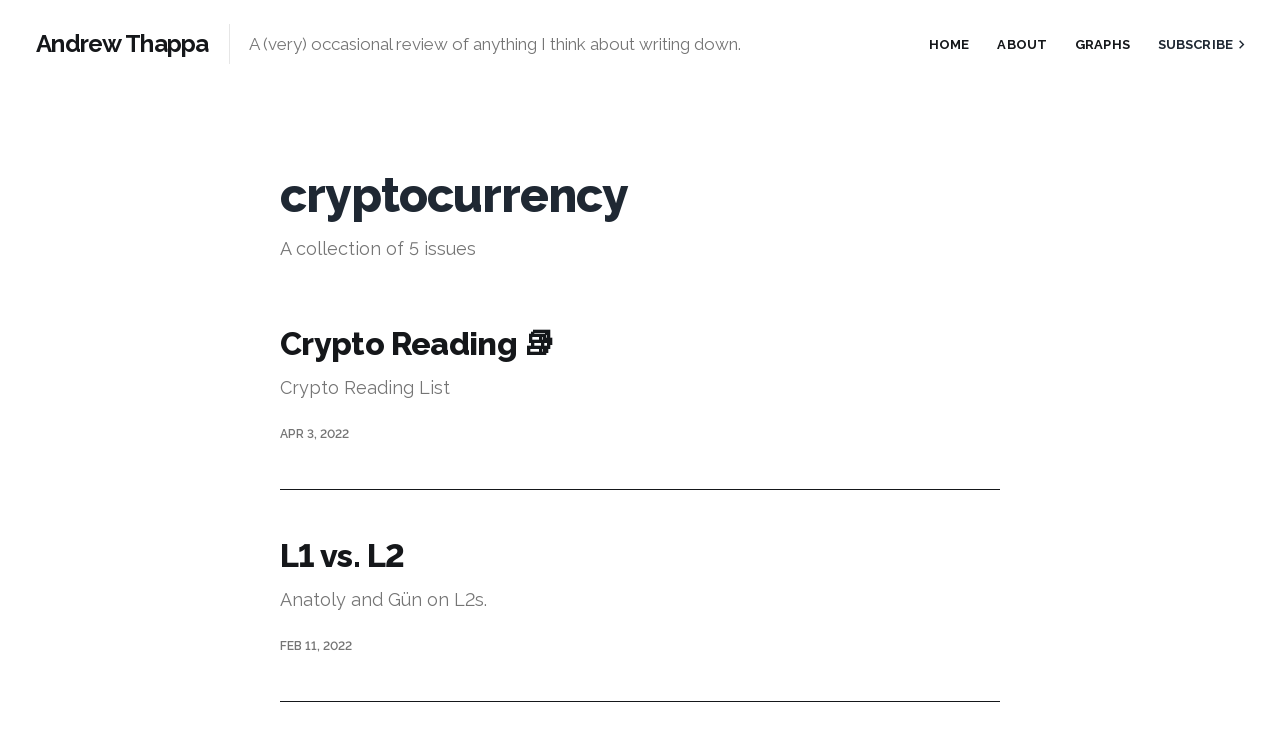

--- FILE ---
content_type: text/html; charset=utf-8
request_url: https://www.adthappa.com/tag/cryptocurrency/
body_size: 3148
content:
<!DOCTYPE html>
<html lang="en">

<head>
    <meta charset="utf-8">
    <meta name="viewport" content="width=device-width, initial-scale=1">
    <title>cryptocurrency - Andrew Thappa</title>
    <link rel="preconnect" href="https://fonts.googleapis.com">
    <link rel="preconnect" href="https://fonts.gstatic.com" crossorigin>
    <link rel="stylesheet" href="https://fonts.googleapis.com/css2?family=PT+Serif:ital,wght@0,400;0,500;0,600;0,700;0,800;1,400;1,700&family=Raleway:ital,wght@0,400;0,500;0,600;0,700;0,800;1,400;1,700&display=swap">
    <link rel="stylesheet" href="https://www.adthappa.com/assets/built/screen.css?v=798e7f544d">

    <link rel="canonical" href="https://www.adthappa.com/tag/cryptocurrency/">
    <meta name="referrer" content="no-referrer-when-downgrade">
    <link rel="next" href="https://www.adthappa.com/tag/cryptocurrency/page/2/">
    
    <meta property="og:site_name" content="Andrew Thappa">
    <meta property="og:type" content="website">
    <meta property="og:title" content="cryptocurrency - Andrew Thappa">
    <meta property="og:url" content="https://www.adthappa.com/tag/cryptocurrency/">
    <meta property="og:image" content="https://static.ghost.org/v4.0.0/images/publication-cover.jpg">
    <meta name="twitter:card" content="summary_large_image">
    <meta name="twitter:title" content="cryptocurrency - Andrew Thappa">
    <meta name="twitter:url" content="https://www.adthappa.com/tag/cryptocurrency/">
    <meta name="twitter:image" content="https://static.ghost.org/v4.0.0/images/publication-cover.jpg">
    <meta name="twitter:site" content="@AndrewThappa">
    <meta property="og:image:width" content="1200">
    <meta property="og:image:height" content="482">
    
    <script type="application/ld+json">
{
    "@context": "https://schema.org",
    "@type": "Series",
    "publisher": {
        "@type": "Organization",
        "name": "Andrew Thappa",
        "url": "https://www.adthappa.com/",
        "logo": {
            "@type": "ImageObject",
            "url": "https://www.adthappa.com/favicon.ico",
            "width": 48,
            "height": 48
        }
    },
    "url": "https://www.adthappa.com/tag/cryptocurrency/",
    "name": "cryptocurrency",
    "mainEntityOfPage": "https://www.adthappa.com/tag/cryptocurrency/"
}
    </script>

    <meta name="generator" content="Ghost 6.13">
    <link rel="alternate" type="application/rss+xml" title="Andrew Thappa" href="https://www.adthappa.com/rss/">
    <script defer src="https://cdn.jsdelivr.net/ghost/portal@~2.56/umd/portal.min.js" data-i18n="true" data-ghost="https://www.adthappa.com/" data-key="8be395781f5630e3dfd5e4001d" data-api="https://adthappa.ghost.io/ghost/api/content/" data-locale="en" crossorigin="anonymous"></script><style id="gh-members-styles">.gh-post-upgrade-cta-content,
.gh-post-upgrade-cta {
    display: flex;
    flex-direction: column;
    align-items: center;
    font-family: -apple-system, BlinkMacSystemFont, 'Segoe UI', Roboto, Oxygen, Ubuntu, Cantarell, 'Open Sans', 'Helvetica Neue', sans-serif;
    text-align: center;
    width: 100%;
    color: #ffffff;
    font-size: 16px;
}

.gh-post-upgrade-cta-content {
    border-radius: 8px;
    padding: 40px 4vw;
}

.gh-post-upgrade-cta h2 {
    color: #ffffff;
    font-size: 28px;
    letter-spacing: -0.2px;
    margin: 0;
    padding: 0;
}

.gh-post-upgrade-cta p {
    margin: 20px 0 0;
    padding: 0;
}

.gh-post-upgrade-cta small {
    font-size: 16px;
    letter-spacing: -0.2px;
}

.gh-post-upgrade-cta a {
    color: #ffffff;
    cursor: pointer;
    font-weight: 500;
    box-shadow: none;
    text-decoration: underline;
}

.gh-post-upgrade-cta a:hover {
    color: #ffffff;
    opacity: 0.8;
    box-shadow: none;
    text-decoration: underline;
}

.gh-post-upgrade-cta a.gh-btn {
    display: block;
    background: #ffffff;
    text-decoration: none;
    margin: 28px 0 0;
    padding: 8px 18px;
    border-radius: 4px;
    font-size: 16px;
    font-weight: 600;
}

.gh-post-upgrade-cta a.gh-btn:hover {
    opacity: 0.92;
}</style>
    <script defer src="https://cdn.jsdelivr.net/ghost/sodo-search@~1.8/umd/sodo-search.min.js" data-key="8be395781f5630e3dfd5e4001d" data-styles="https://cdn.jsdelivr.net/ghost/sodo-search@~1.8/umd/main.css" data-sodo-search="https://adthappa.ghost.io/" data-locale="en" crossorigin="anonymous"></script>
    
    <link href="https://www.adthappa.com/webmentions/receive/" rel="webmention">
    <script defer src="/public/cards.min.js?v=798e7f544d"></script>
    <link rel="stylesheet" type="text/css" href="/public/cards.min.css?v=798e7f544d">
    <script defer src="/public/member-attribution.min.js?v=798e7f544d"></script><style>:root {--ghost-accent-color: #1f2833;}</style>
    <!-- link tag -->
<link rel="stylesheet" href="https://cdn.jsdelivr.net/npm/katex@0.10.1/dist/katex.css" crossorigin="anonymous">
<link rel="stylesheet" href="https://cdnjs.cloudflare.com/ajax/libs/prism/1.23.0/themes/prism.min.css" />


<script defer src="https://cdn.jsdelivr.net/npm/katex@0.10.1/dist/katex.js" crossorigin="anonymous"></script>
<script defer src="https://cdn.jsdelivr.net/npm/katex@0.10.1/dist/contrib/auto-render.min.js" crossorigin="anonymous" onload="renderMathInElement(document.body);"></script>
<script type="text/javascript" async src="https://cdnjs.cloudflare.com/ajax/libs/mathjax/2.7.3/MathJax.js?config=TeX-MML-AM_CHTML">
MathJax.Hub.Config({
    tex2jax: {
        inlineMath: [["$$", "$$"], ["\\(", "\\)"]],
        processEscapes: true
    }
});
</script>

<!-- Global site tag (gtag.js) - Google Analytics -->
<script async src="https://www.googletagmanager.com/gtag/js?id=G-BR515F4S15"></script>
<script>
  window.dataLayer = window.dataLayer || [];
  function gtag(){dataLayer.push(arguments);}
  gtag('js', new Date());

  gtag('config', 'G-BR515F4S15');
</script>

<script type="text/javascript">
    (function(c,l,a,r,i,t,y){
        c[a]=c[a]||function(){(c[a].q=c[a].q||[]).push(arguments)};
        t=l.createElement(r);t.async=1;t.src="https://www.clarity.ms/tag/"+i;
        y=l.getElementsByTagName(r)[0];y.parentNode.insertBefore(t,y);
    })(window, document, "clarity", "script", "7cjw4ul4wa");
</script>
</head>

<body class="tag-template tag-cryptocurrency">
    <div class="gh-site">
        <header id="gh-head" class="gh-head gh-outer">
            <div class="gh-head-inner">
                <div class="gh-head-brand">
                    <div class="gh-head-brand-wrapper">
                        <a class="gh-head-logo" href="https://www.adthappa.com">
                                Andrew Thappa
                        </a>

                        <span class="gh-head-description">A (very) occasional review of anything I think about writing down. </span>
                    </div>
                    <button class="gh-burger"></button>
                </div>

                <nav class="gh-head-menu">
                    <ul class="nav">
    <li class="nav-home"><a href="https://www.adthappa.com/">Home</a></li>
    <li class="nav-about"><a href="https://www.adthappa.com/about/">About</a></li>
    <li class="nav-graphs"><a href="https://www.adthappa.com/graphs/">Graphs</a></li>
</ul>

                </nav>

                <div class="gh-head-actions">
                        <a class="gh-head-btn u-hover" href="#/portal/signup" data-portal="signup">
                            Subscribe
                            <span class="u-hover-arrow"><svg xmlns="http://www.w3.org/2000/svg" viewBox="0 0 32 32" fill="currentColor">
    <path d="M11.453 22.107L17.56 16l-6.107-6.12L13.333 8l8 8-8 8-1.88-1.893z"></path>
</svg></span>
                            <span class="u-hover-arrow"><svg xmlns="http://www.w3.org/2000/svg" viewBox="0 0 32 32" fill="currentColor">
    <path d="M11.453 22.107L17.56 16l-6.107-6.12L13.333 8l8 8-8 8-1.88-1.893z"></path>
</svg></span>
                        </a>
                </div>
            </div>
        </header>

        
<main id="gh-main" class="gh-main gh-canvas">
        <section class="gh-pagehead">
            <header class="gh-pagehead-content">
                <h1 class="gh-tag-name gh-pagehead-title">cryptocurrency</h1>

                <div class="gh-tag-description gh-pagehead-description">
                        A collection of 5 issues
                </div>
            </header>
        </section>

        <div class="gh-feed">
                    <article class="gh-card post no-image">
    <a class="gh-card-link" href="/crypto-reading/">
        <header class="gh-card-header">
            <h2 class="gh-card-title">Crypto Reading 📚</h2>
        </header>

        <div class="gh-card-excerpt">Crypto Reading List</div>

        <footer class="gh-card-footer">
            <time class="gh-card-date" datetime="2022-04-03">Apr 3, 2022</time>
        </footer>
    </a>
</article>                    <article class="gh-card post no-image">
    <a class="gh-card-link" href="/layer1/">
        <header class="gh-card-header">
            <h2 class="gh-card-title">L1 vs. L2</h2>
        </header>

        <div class="gh-card-excerpt">Anatoly and Gün on L2s.</div>

        <footer class="gh-card-footer">
            <time class="gh-card-date" datetime="2022-02-11">Feb 11, 2022</time>
        </footer>
    </a>
</article>                    <article class="gh-card post featured no-image">
    <a class="gh-card-link" href="/stablecoins/">
        <header class="gh-card-header">
            <h2 class="gh-card-title">How To Evaluate Stablecoins</h2>
        </header>

        <div class="gh-card-excerpt">The simplest way of reasoning about a stablecoin is to understand the design decisions around centralization and collateralization.</div>

        <footer class="gh-card-footer">
            <time class="gh-card-date" datetime="2021-05-07">May 7, 2021</time>
        </footer>
    </a>
</article>        </div>
</main>

            <div class="gh-subscribe-wrapper gh-canvas">
                <section class="gh-subscribe">
                        <h3 class="gh-subscribe-title">Subscribe to Andrew Thappa</h3>

                        <div class="gh-subscribe-description">Sign up now to get access to the library of members-only issues.</div>

                        <a class="gh-subscribe-input u-hover" href="#/portal/signup" data-portal="signup">
                            Jamie Larson
                            <div class="gh-subscribe-input-btn">
                                <div class="u-hover-inner">
                                    Subscribe
                                    <span class="u-hover-arrow"><svg xmlns="http://www.w3.org/2000/svg" viewBox="0 0 32 32" fill="currentColor">
    <path d="M11.453 22.107L17.56 16l-6.107-6.12L13.333 8l8 8-8 8-1.88-1.893z"></path>
</svg></span>
                                    <span class="u-hover-arrow"><svg xmlns="http://www.w3.org/2000/svg" viewBox="0 0 32 32" fill="currentColor">
    <path d="M11.453 22.107L17.56 16l-6.107-6.12L13.333 8l8 8-8 8-1.88-1.893z"></path>
</svg></span>
                                </div>
                            </div>
                        </a>
                </section>
            </div>

        <footer class="gh-foot gh-outer">
            <div class="gh-foot-inner gh-inner">
                <div class="gh-copyright">
                    Andrew Thappa © 2026
                </div>

                <nav class="gh-foot-menu">
                    
                </nav>

                <div class="gh-powered-by">
                    <a href="https://ghost.org/" target="_blank" rel="noopener">Powered by Ghost</a>
                </div>
            </div>
        </footer>
    </div>


    <script src="https://www.adthappa.com/assets/built/main.min.js?v=798e7f544d"></script>

    <!-- script tag -->
<script src="https://cdnjs.cloudflare.com/ajax/libs/prism/1.23.0/prism.min.js"></script>
</body>

</html>